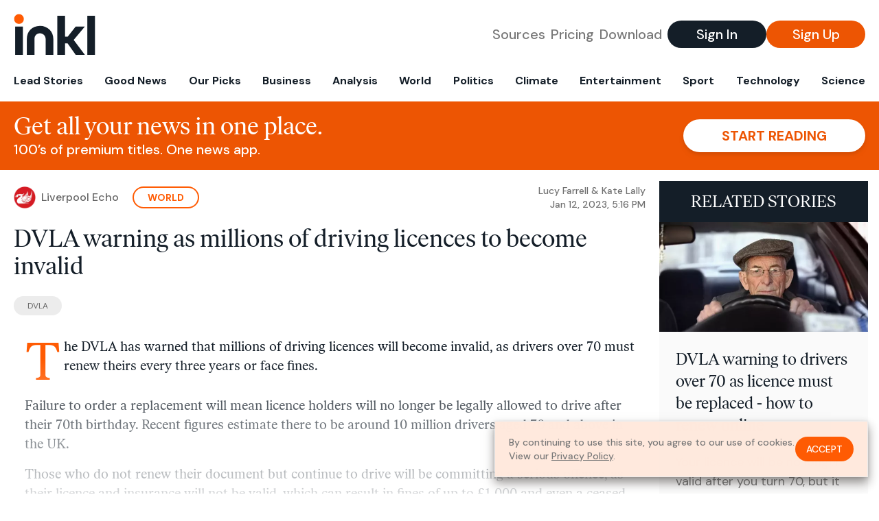

--- FILE ---
content_type: text/html; charset=utf-8
request_url: https://www.inkl.com/news/dvla-warning-as-millions-of-driving-licences-to-become-invalid
body_size: 11427
content:
<!DOCTYPE html>
<html lang="en">
  <head>
    <meta charset="utf-8">
    <meta http-equiv="X-UA-Compatible" content="IE=edge">
    <meta name="viewport" content="width=device-width, initial-scale=1.0, maximum-scale=6.0">
    <meta name="format-detection" content="telephone=no">

    <link rel="preconnect" href="https://d33gy59ovltp76.cloudfront.net" crossorigin>
    <link rel="preconnect" href="https://images.inkl.com" crossorigin>
    <link rel="preconnect" href="https://fonts.googleapis.com">
    <link rel="preconnect" href="https://fonts.gstatic.com" crossorigin>

    <link rel="dns-prefetch" href="https://www.googletagmanager.com/">

    <link rel="preload" href="https://static.inkl.com/fonts2/IvarHeadline-Regular.woff2" as="font" type="font/woff2" crossorigin>

    <link rel="preload" href="https://static.inkl.com/fonts2/IvarText-Regular.woff2" as="font" type="font/woff2" crossorigin>

    <link rel="preload" href="https://fonts.googleapis.com/css2?family=DM+Sans:wght@400;500;700&display=swap" as="style" onload="this.onload=null;this.rel='stylesheet'">
    <noscript>
      <link href="https://fonts.googleapis.com/css2?family=DM+Sans:wght@400;500;700&display=swap" rel="stylesheet" type="text/css">
    </noscript>

    <link href="https://d33gy59ovltp76.cloudfront.net/assets/app-f6287c561729fd5371e6ba0d030e68fb.css?vsn=d" rel="stylesheet">

    <title>DVLA warning as millions of driving licences to become…</title>
    <meta name="description" content="Many people could be hit with a £1,000 fine if they don&#39;t obtain a new licence">
    <meta name="keywords" content="inkl, world news, news, news headlines, daily news, breaking news, news app, news today, today news, news today, global news">

    <link rel="canonical" href="https://www.inkl.com/news/dvla-warning-as-millions-of-driving-licences-to-become-invalid">
    <meta name="robots" content="index, follow, max-image-preview:large, max-snippet:-1, max-video-preview:-1">

    <meta property="fb:app_id" content="365433033624261">
    <meta name="stripe-key" content="pk_live_4MaciIC6UIVKoR3FKLFpEAGp">

      <meta name="apple-itunes-app" content="app-id=993231222,affiliate-data=ct=website-top-banner&pt=117136954">

    <meta property="og:site_name" content="inkl">
<meta property="og:url" content="https://www.inkl.com/news/dvla-warning-as-millions-of-driving-licences-to-become-invalid">
<meta property="og:title" content="DVLA warning as millions of driving licences to become invalid">
<meta property="og:description" content="Many people could be hit with a £1,000 fine if they don&#39;t obtain a new licence">
<meta property="og:image" content="https://images.inkl.com/s3/article/lead_image/17497299/0_JS270111868.jpg">
<meta property="og:type" content="article">
    <meta name="twitter:card" content="summary_large_image">
<meta name="twitter:site" content="@inkl">
<meta name="twitter:title" content="DVLA warning as millions of driving licences to become invalid">
<meta name="twitter:description" content="Many people could be hit with a £1,000 fine if they don&#39;t obtain a new licence">
<meta name="twitter:image" content="https://images.inkl.com/s3/article/lead_image/17497299/0_JS270111868.jpg">

    <link rel="apple-touch-icon" sizes="57x57" href="https://d33gy59ovltp76.cloudfront.net/images/icons/apple-icon-57x57-273487d41793ad42e18896c6892c03ac.png?vsn=d">
<link rel="apple-touch-icon" sizes="60x60" href="https://d33gy59ovltp76.cloudfront.net/images/icons/apple-icon-60x60-026cef62163fcb13a10329d5fd868f05.png?vsn=d">
<link rel="apple-touch-icon" sizes="72x72" href="https://d33gy59ovltp76.cloudfront.net/images/icons/apple-icon-72x72-870540e8737dc51009c67377905040ff.png?vsn=d">
<link rel="apple-touch-icon" sizes="76x76" href="https://d33gy59ovltp76.cloudfront.net/images/icons/apple-icon-76x76-20c7f2bd09af6a202c3888a12d8f6daa.png?vsn=d">
<link rel="apple-touch-icon" sizes="114x114" href="https://d33gy59ovltp76.cloudfront.net/images/icons/apple-icon-114x114-47a69498bf3d1195f494867a527e3be1.png?vsn=d">
<link rel="apple-touch-icon" sizes="120x120" href="https://d33gy59ovltp76.cloudfront.net/images/icons/apple-icon-120x120-f4d9e0a044a59fe65b605c220beaa87a.png?vsn=d">
<link rel="apple-touch-icon" sizes="144x144" href="https://d33gy59ovltp76.cloudfront.net/images/icons/apple-icon-144x144-bf03d0eb69cbd685da8ff304d68249f2.png?vsn=d">
<link rel="apple-touch-icon" sizes="152x152" href="https://d33gy59ovltp76.cloudfront.net/images/icons/apple-icon-152x152-e61a47ee784e3519a3d3a1dd27886a33.png?vsn=d">
<link rel="apple-touch-icon" sizes="180x180" href="https://d33gy59ovltp76.cloudfront.net/images/icons/apple-icon-180x180-fd7b9426499f791e179b83c9615abf71.png?vsn=d">

<link rel="icon" type="image/png" href="https://d33gy59ovltp76.cloudfront.net/images/icons/favicon-192x192-e7d1b5fa77fbacba2867ff948175b38b.png?vsn=d" sizes="192x192">
<link rel="icon" type="image/png" href="https://d33gy59ovltp76.cloudfront.net/images/icons/favicon-128x128-81766d2365575b2466669aa96fdd9659.png?vsn=d" sizes="128x128">
<link rel="icon" type="image/png" href="https://d33gy59ovltp76.cloudfront.net/images/icons/favicon-96x96-0a8fcd6fd4e29d031d64819211f6a1c2.png?vsn=d" sizes="96x96">
<link rel="icon" type="image/png" href="https://d33gy59ovltp76.cloudfront.net/images/icons/favicon-32x32-c3eec105929e24dddbd8c64f89f9bfd3.png?vsn=d" sizes="32x32">
<link rel="icon" type="image/png" href="https://d33gy59ovltp76.cloudfront.net/images/icons/favicon-16x16-6bbbe00d479c8e8e933b6d5dfb4b5a7a.png?vsn=d" sizes="16x16">


      <script>
        window.fbAsyncInit = function() {
          FB.init({
            appId            : '365433033624261',
            autoLogAppEvents : true,
            xfbml            : true,
            version          : 'v15.0'
          });
        };
      </script>
      <script defer crossorigin="anonymous" src="https://connect.facebook.net/en_US/sdk.js">
      </script>

    <script defer type="text/javascript" src="https://d33gy59ovltp76.cloudfront.net/assets/app-4bb34170b393e70645eb5199e6819026.js?vsn=d">
    </script>
    <script defer src="https://kit.fontawesome.com/6e9cffa9a6.js" crossorigin="anonymous">
    </script>




    
  <script type="application/ld+json">
    {"@context":"https://schema.org","@type":"NewsArticle","datePublished":"2023-01-12T17:16:30.000Z","description":"Many people could be hit with a £1,000 fine if they don't obtain a new licence","hasPart":{"@type":"WebPageElement","cssSelector":".paywall","isAccessibleForFree":"False"},"headline":"DVLA warning as millions of driving licences to become invalid","image":["https://images.inkl.com/s3/article/lead_image/17497299/0_JS270111868.jpg"],"isAccessibleForFree":"False","mainEntityOfPage":{"@id":"https://www.inkl.com/news/dvla-warning-as-millions-of-driving-licences-to-become-invalid","@type":"WebPage"}}
  </script>

  </head>

  <body class="flex flex-col min-h-screen">
    <nav id="side-menu" class="bg-white fixed top-0 bottom-0 left-0 z-50 h-100 w-[var(--side-menu-width)] overflow-x-hidden overflow-y-auto hidden select-none">
  <div>
    <a class="flex items-center h-15 mx-5 border-b font-sans font-medium" href="/">
      Home
    </a>
  </div>

  <div>
    <a class="flex items-center h-15 mx-5 border-b font-sans font-medium" href="/glance">
      For You
    </a>
  </div>

  <div>
    <a class="flex items-center h-15 mx-5 border-b font-sans font-medium" href="/newsletters/morning-edition">
      The Morning Edition
    </a>
  </div>

  <div>
    <a class="flex items-center h-15 mx-5 border-b font-sans font-medium" href="/saved">
      Saved Articles
      <span class="inline-block text-orange ml-2">
        0
      </span>
    </a>
  </div>

  <div>
    <a class="flex items-center h-15 mx-5 border-b font-sans font-medium" href="/history">
      Reading History
    </a>
  </div>

  <div>
    <div class="flex items-center justify-between h-15 mx-5 border-b font-sans font-medium cursor-pointer bg-white top-0" data-expand="side-menu-publishers-list">
      Publishers <i class="fa-regular fa-chevron-right text-gray" data-expand-icon></i>
    </div>

    <div id="side-menu-publishers-list" class="hidden overflow-y-hidden">

    </div>
  </div>

  <div>
    <div class="flex items-center justify-between h-15 mx-5 border-b font-sans font-medium cursor-pointer bg-white top-0" data-expand="side-menu-tags-list">
      My Topics <i class="fa-regular fa-chevron-right text-gray" data-expand-icon></i>
    </div>

    <div id="side-menu-tags-list" class="hidden overflow-y-hidden">

    </div>
  </div>

  <div>
    <a class="flex items-center h-15 mx-5 border-b font-sans font-medium" href="/account">
      My Account
    </a>
  </div>

  <div>
    <a class="flex items-center h-15 mx-5 border-b font-sans font-medium" href="/plans">
      My Membership
    </a>
  </div>

  <div>
    <a class="flex items-center h-15 mx-5 border-b font-sans font-medium" href="/invite">
      Recommend inkl
    </a>
  </div>

  <div>
    <a class="flex items-center h-15 mx-5 border-b font-sans font-medium" href="/about">
      About inkl
    </a>
  </div>

  <div>
    <a class="flex items-center h-15 mx-5 border-b font-sans font-medium" href="/faqs">
      FAQs
    </a>
  </div>

  <div>
    <a class="flex items-center h-15 mx-5 border-b font-sans font-medium" href="/logout">
      Logout
    </a>
  </div>
</nav>

<div id="site-overlay" class="fixed top-0 bottom-0 left-0 right-0 z-40 bg-orange-200/[.5]"></div>

      <nav id="navbar-public-content" class="flex justify-between items-center px-4 py-2 border-b max-w-1280 w-full mx-auto md:border-none md:py-5 md:px-5">
  <a href="/" class="block">
    <img src="https://d33gy59ovltp76.cloudfront.net/images/branding/inkl-logo-no-tagline-positive-rgb-65407c529d147f60d429f3be2000a89d.svg?vsn=d" alt="inkl" class="h-8 w-auto md:h-15" width="169" height="85">
  </a>

  <div class="flex items-center gap-2 md:gap-4">
    <a href="/our-content-partners" rel="nofollow" class="hidden font-sans font-medium text-xl text-gray mx-1 lg:block">
      Sources
    </a>

    <a href="/features/#our-plans" rel="nofollow" class="hidden font-sans font-medium text-xl text-gray mx-1 lg:block">
      Pricing
    </a>

    <a href="/features/#download" rel="nofollow" class="hidden font-sans font-medium text-xl text-gray ml-1 mr-2 lg:block">
      Download
    </a>

    <a href="/signin" rel="nofollow" class="flex justify-center items-center font-sans text-xs w-24 h-7 text-white bg-blue-900 rounded-full md:h-10 md:w-36 md:text-xl md:font-medium">
      Sign In
    </a>

    <a href="/signin" rel="nofollow" class="flex justify-center items-center font-sans text-xs w-24 h-7 text-white bg-orange-500 rounded-full md:h-10 md:w-36 md:text-xl md:font-medium">
      Sign Up
    </a>
  </div>
</nav>

  <div id="navbar-public-content-nav-items" itemtype="http://www.schema.org/SiteNavigationElement" itemscope="itemscope" class="flex overflow-x-auto scrollbar-none max-w-1280 w-full mx-auto md:justify-between">

      <a href="/sections/lead-stories" class="flex whitespace-nowrap items-center font-sans font-bold text-xs h-12 hover:text-orange pt-1 border-b-4 border-transparent px-2 first:pl-4 last:pr-4 md:text-base md:pb-4 md:first:pl-5 md:last:pr-5 md:border-b-0">
        <meta content="Lead Stories" itemprop="name" itemprop="url">
        Lead Stories
      </a>

      <a href="/sections/good-news" class="flex whitespace-nowrap items-center font-sans font-bold text-xs h-12 hover:text-orange pt-1 border-b-4 border-transparent px-2 first:pl-4 last:pr-4 md:text-base md:pb-4 md:first:pl-5 md:last:pr-5 md:border-b-0">
        <meta content="Good News" itemprop="name" itemprop="url">
        Good News
      </a>

      <a href="/sections/editors-picks" class="flex whitespace-nowrap items-center font-sans font-bold text-xs h-12 hover:text-orange pt-1 border-b-4 border-transparent px-2 first:pl-4 last:pr-4 md:text-base md:pb-4 md:first:pl-5 md:last:pr-5 md:border-b-0">
        <meta content="Our Picks" itemprop="name" itemprop="url">
        Our Picks
      </a>

      <a href="/sections/business" class="flex whitespace-nowrap items-center font-sans font-bold text-xs h-12 hover:text-orange pt-1 border-b-4 border-transparent px-2 first:pl-4 last:pr-4 md:text-base md:pb-4 md:first:pl-5 md:last:pr-5 md:border-b-0">
        <meta content="Business" itemprop="name" itemprop="url">
        Business
      </a>

      <a href="/sections/analysis" class="flex whitespace-nowrap items-center font-sans font-bold text-xs h-12 hover:text-orange pt-1 border-b-4 border-transparent px-2 first:pl-4 last:pr-4 md:text-base md:pb-4 md:first:pl-5 md:last:pr-5 md:border-b-0">
        <meta content="Analysis" itemprop="name" itemprop="url">
        Analysis
      </a>

      <a href="/sections/world" class="flex whitespace-nowrap items-center font-sans font-bold text-xs h-12 hover:text-orange pt-1 border-b-4 border-transparent px-2 first:pl-4 last:pr-4 md:text-base md:pb-4 md:first:pl-5 md:last:pr-5 md:border-b-0">
        <meta content="World" itemprop="name" itemprop="url">
        World
      </a>

      <a href="/sections/politics" class="flex whitespace-nowrap items-center font-sans font-bold text-xs h-12 hover:text-orange pt-1 border-b-4 border-transparent px-2 first:pl-4 last:pr-4 md:text-base md:pb-4 md:first:pl-5 md:last:pr-5 md:border-b-0">
        <meta content="Politics" itemprop="name" itemprop="url">
        Politics
      </a>

      <a href="/sections/climate" class="flex whitespace-nowrap items-center font-sans font-bold text-xs h-12 hover:text-orange pt-1 border-b-4 border-transparent px-2 first:pl-4 last:pr-4 md:text-base md:pb-4 md:first:pl-5 md:last:pr-5 md:border-b-0">
        <meta content="Climate" itemprop="name" itemprop="url">
        Climate
      </a>

      <a href="/sections/entertainment" class="flex whitespace-nowrap items-center font-sans font-bold text-xs h-12 hover:text-orange pt-1 border-b-4 border-transparent px-2 first:pl-4 last:pr-4 md:text-base md:pb-4 md:first:pl-5 md:last:pr-5 md:border-b-0">
        <meta content="Entertainment" itemprop="name" itemprop="url">
        Entertainment
      </a>

      <a href="/sections/sport" class="flex whitespace-nowrap items-center font-sans font-bold text-xs h-12 hover:text-orange pt-1 border-b-4 border-transparent px-2 first:pl-4 last:pr-4 md:text-base md:pb-4 md:first:pl-5 md:last:pr-5 md:border-b-0">
        <meta content="Sport" itemprop="name" itemprop="url">
        Sport
      </a>

      <a href="/sections/technology" class="flex whitespace-nowrap items-center font-sans font-bold text-xs h-12 hover:text-orange pt-1 border-b-4 border-transparent px-2 first:pl-4 last:pr-4 md:text-base md:pb-4 md:first:pl-5 md:last:pr-5 md:border-b-0">
        <meta content="Technology" itemprop="name" itemprop="url">
        Technology
      </a>

      <a href="/sections/science" class="flex whitespace-nowrap items-center font-sans font-bold text-xs h-12 hover:text-orange pt-1 border-b-4 border-transparent px-2 first:pl-4 last:pr-4 md:text-base md:pb-4 md:first:pl-5 md:last:pr-5 md:border-b-0">
        <meta content="Science" itemprop="name" itemprop="url">
        Science
      </a>

  </div>


    <main role="main" class="grow flex flex-col" side-menu-pushable>
      <div class="bg-orange-500 text-white sticky top-0 z-10">
  <div class="px-3 pt-4 pb-5 md:hidden">
    <div class="font-headline text-[26px] text-center">Get all your news in one place.</div>

    <div class="flex gap-3 justify-center items-center mt-2">
      <div class="font-sans text-xs leading-tight text-right">
        100’s of premium titles. <br> One app.
      </div>

      <a href="/signin" rel="nofollow" class="flex justify-center items-center font-sans font-bold text-xs h-7 px-5 text-orange-500 bg-white rounded-full uppercase whitespace-nowrap drop-shadow-md">
        Start reading
      </a>
    </div>
  </div>

  <div class="hidden justify-between items-center px-5 py-4 max-w-1280 w-full mx-auto md:flex">
    <div>
      <div class="font-headline text-4xl">Get all your news in one place.</div>
      <div class="font-sans font-medium text-xl">
        100’s of premium titles. One news app.
      </div>
    </div>

    <a href="/signin" rel="nofollow" class="flex justify-center items-center font-sans font-bold text-xl h-12 px-14 text-orange-500 bg-white rounded-full uppercase whitespace-nowrap drop-shadow-md">
      Start reading
    </a>
  </div>
</div>

<div class="flex flex-col pb-5 overflow-x-hidden max-w-1280 w-full mx-auto md:flex-row">
  <div>
    <div class="p-4 md:p-5">
      <div class="flex items-center">
        <img src="https://images.inkl.com/s3/publisher/icon_rounded/143/liverpool-echo-icon-rounded-2.png" alt="Liverpool Echo" class="w-6 h-6 md:w-8 md:h-8" width="50" height="50">

        <div class="font-sans font-medium text-xs text-gray-600 ml-2 md:text-base">
          Liverpool Echo
        </div>

          <a href="/sections/world" class="font-sans font-bold text-3xs text-orange uppercase px-4 py-1 border-2 border-orange rounded-full ml-5 md:text-xs md:px-5">
            World
          </a>

        <div class="font-sans font-medium text-2xs text-gray-500 text-right ml-auto md:text-xs">

            <div>Lucy Farrell &amp; Kate Lally</div>


            <time local-datetime local-datetime-format="short-datetime" datetime="2023-01-12T17:16:30.000Z">
            </time>

        </div>
      </div>

      <h1 class="font-headline text-4xl mt-5">DVLA warning as millions of driving licences to become invalid</h1>

        <div class="flex flex-wrap gap-x-4 gap-y-3 mt-6">

            <a href="/topics/dvla" class="font-sans grow text-center text-2xs uppercase leading-none text-gray-600 bg-gray-200 whitespace-nowrap rounded-full px-5 py-2 md:grow-0">
              DVLA
            </a>

        </div>

      <div class="article-content relative mt-8" locked data-article-id="dvla-warning-as-millions-of-driving-licences-to-become-invalid">
        <p>The DVLA has warned that millions of driving licences will become invalid, as drivers over 70 must renew theirs every three years or face fines.</p> 
<p>Failure to order a replacement will mean licence holders will no longer be legally allowed to drive after their 70th birthday. Recent figures estimate there to be around 10 million drivers aged 70 and above in the UK. </p> 
<p>Those who do not renew their document but continue to drive will be committing a serious offence, as their licence and insurance will not be valid, which can result in fines of up to £1,000 and even a ceased vehicle, the <a data-link-tracking="InArticle|Link" href="https://www.dailyrecord.co.uk/lifestyle/dvla-warning-drivers-over-70-28936672" rel="noopener" target="_blank">Daily Record</a> reports.</p><div class="paywall">
<p><b>READ MORE: </b><b id="docs-internal-guid-8e68abd6-7fff-200d-365d-3b1ca75e6ee1"><a data-content-type="news" data-link-tracking="InArticle|Link" href="https://www.liverpoolecho.co.uk/news/uk-world-news/warning-drivers-wing-mirror-mistake-25953854" target="_blank" rel="noopener"><u>Warning to drivers as wing mirror mistake could be a signal to thieves</u></a></b></p>
<p>However, this does not mean you have to stop driving - all you have to do is to renew it. To do this, you can complete a D46P application form, which the DVLA will send to you 90 days before your 70th birthday, or you can pick one up at your local post office.</p>
<p>The DVLA reminded drivers about the rule on Twitter and wrote: "After you turn 70, you need to renew your licence every three years. It’s easy, quick and secure to do it online." The <a data-link-tracking="InArticle|Link" href="https://www.dailyrecord.co.uk/all-about/internet" rel="noopener" target="_blank">online</a> process is straight forward and the replacement should arrive in one week. </p>
<p>You can apply to renew your licence online by logging onto the <a href="https://www.gov.uk/renew-driving-licence-at-70#more-information" rel="noopener" target="_blank">DVLA website here.</a></p>
<p>First time users will need to register and should have the following:</p>
<ul> 
 <li>an email address</li> 
 <li>addresses of where you’ve lived for the last 3 years</li> 
 <li>your National Insurance number (if you know it)</li> 
 <li>a valid UK passport number (if you want to change the licence photo)</li> 
</ul>
<p>You can still drive while your licence is being renewed as long as:</p>
<ul> 
 <li>you have the support of your doctor to continue driving</li> 
 <li>you had a valid licence</li> 
 <li>you only drive under the conditions of the previous licence</li> 
 <li>your application is less than a year old</li> 
 <li>your last licence wasn’t revoked or refused for medical reasons</li> 
 <li>you’re not currently disqualified</li> 
 <li>you weren’t disqualified as a high risk offender on or after June 1, 2013</li> 
</ul>
<p><b>Receive newsletters with the latest news, sport and what's on updates from the <a href="https://data.reachplc.com/212764146160855" rel="noopener" target="_blank">Liverpool ECHO by signing up here</a></b></p>
<p><b>READ NEXT:</b></p>
<p><a data-content-type="news" data-link-tracking="InArticle|Link" href="https://www.liverpoolecho.co.uk/news/uk-world-news/uk-travellers-pay-enter-europe-25947282" target="_blank" rel="noopener"><u>UK travellers will have to pay to enter Europe from end of 2023</u></a></p>
<p><a data-content-type="news" data-link-tracking="InArticle|Link" href="https://www.liverpoolecho.co.uk/news/uk-world-news/martin-lewis-shares-weight-loss-25941571" target="_blank" rel="noopener"><u>Martin Lewis shares weight loss hack and fan drops two stone</u></a></p>
<p><a data-content-type="news" data-link-tracking="InArticle|Link" href="https://www.liverpoolecho.co.uk/news/health/meningitis-signs-symptoms-jeff-beck-25956071" target="_blank" rel="noopener"><u>Meningitis signs and symptoms as Jeff Beck dies suddenly due to illness</u></a></p>
<p><a data-content-type="news" data-link-tracking="InArticle|Link" href="https://www.liverpoolecho.co.uk/news/showbiz-news/carol-vorderman-says-currently-dating-25950179" target="_blank" rel="noopener"><u>Carol Vorderman says she is currently dating five 'special friends'</u></a></p>
<p><a data-content-type="news" data-link-tracking="InArticle|Link" href="https://www.liverpoolecho.co.uk/news/cost-of-living/full-list-eligible-dwp-benefits-25955949" target="_blank" rel="noopener"><u>Full list of eligible DWP benefits as dates for £900 cost of living payment confirmed</u></a></p>
</div>

          <div class="gradient-container"></div>

      </div>

      <div>
        <div class="bg-orange p-6 bg-[url('/images/branding/inkl-watermark.svg')] bg-no-repeat bg-left-bottom bg-[length:200px_100px] md:bg-contain">
  <div class="font-serif text-4.5xl text-white text-center leading-tight">
    Sign up to read this article
  </div>

  <div class="font-sans font-medium text-lg text-white text-center leading-6 mt-4 mb-8">
    Read news from 100’s of titles, curated specifically for you.
  </div>

  <form join-form-v2 additional-join-params="{&quot;locked&quot;:true,&quot;article&quot;:&quot;dvla-warning-as-millions-of-driving-licences-to-become-invalid&quot;,&quot;through&quot;:&quot;public_article&quot;}" class="max-w-xs mx-auto mt-6" onsubmit="return false;" novalidate>
  <input name="email" type="email" placeholder="Your email address" class="flex items-center justify-center w-full h-11 font-sans font-medium text-md placeholder:font-normal placeholder:text-base text-center rounded-full outline-none">

  <div email-required-error class="font-sans font-medium text-center py-1 text-red-900 hidden">
    Email is required
  </div>

  <div email-invalid-error class="font-sans font-medium text-center py-1 text-red-900 hidden">
    Email is invalid
  </div>

  <div email-registered-error class="font-sans font-medium text-center py-1 text-white hidden">
    Email is already registered. <br> Please
    <a href="/signin" class="text-red-900 underline underline-offset-2">sign in</a>
    instead.
  </div>

  <button type="submit" class="block w-full mt-3 h-12 font-sans font-medium text-lg tracking-wider uppercase bg-blue-900 text-white rounded-full drop-shadow-md z-0">
    <i class="fa-solid fa-spinner fa-spin hidden" processing-icon></i>
    <span>Start reading</span>
  </button>
</form>

  <div>
    <div class="font-sans font-medium text-center mt-6">
      Already a member?
      <a href="/signin?article=dvla-warning-as-millions-of-driving-licences-to-become-invalid" class="underline underline-offset-2">
        Sign in here
      </a>
    </div>
  </div>
</div>
      </div>

      <div class="hidden md:block">
        <div class="font-headline text-4xl my-8">Top stories on inkl right now</div>

<div class="flex flex-col gap-6">

    <div>
  <a href="/news/ukraine-war-briefing-us-security-agreement-100-ready-to-be-signed-zelenskyy-says" itemprop="url" class="block bg-gray-100">
    <meta itemprop="name" content="Ukraine war briefing: US security agreement ‘100% ready’ to be signed, Zelenskyy says">

    <div class="px-3 py-3 md:px-6 md:py-6 overflow-auto">

        <img src="https://images.inkl.com/s3/article/lead_image/22943000/1000.jpg?w=600" alt="Ukraine war briefing: US security agreement ‘100% ready’ to be signed, Zelenskyy says" class="w-44 h-44 object-cover ml-3 mb-1 rounded float-right lg:w-80 lg:h-52 lg:ml-6 lg:mb-0" width="120" height="120" loading="lazy">

      <div class="font-headline text-2xl leading-7 pt-1 md:leading-8">
        Ukraine war briefing: US security agreement ‘100% ready’ to be signed, Zelenskyy says
      </div>

      <div class="font-sans text-gray-500 pt-4">
        Ukraine president indicates progress after talks with Russia in Abu Dhabi, ahead of further discussions this weekend. What we know on day 1,433
      </div>

      <div class="flex items-center pt-7">
        <img src="https://images.inkl.com/s3/publisher/icon_rounded/9/the-guardian-icon-rounded-5.png?w=50" alt="The Guardian - AU" class="w-6 h-6 md:w-8 md:h-8" width="50" height="50" loading="lazy">

        <div class="font-sans font-medium text-2xs text-gray-600 ml-2 md:text-base">
          The Guardian - AU
        </div>
      </div>
    </div>
  </a>
</div>


    <div>
  <a href="/news/tim-walz-urges-trump-to-remove-agents-from-minnesota-you-can-end-this" itemprop="url" class="block bg-gray-100">
    <meta itemprop="name" content="Tim Walz urges Trump to remove agents from Minnesota: ‘You can end this’">

    <div class="px-3 py-3 md:px-6 md:py-6 overflow-auto">

        <img src="https://images.inkl.com/s3/article/lead_image/22942916/1000.jpg?w=600" alt="Tim Walz urges Trump to remove agents from Minnesota: ‘You can end this’" class="w-44 h-44 object-cover ml-3 mb-1 rounded float-right lg:w-80 lg:h-52 lg:ml-6 lg:mb-0" width="120" height="120" loading="lazy">

      <div class="font-headline text-2xl leading-7 pt-1 md:leading-8">
        Tim Walz urges Trump to remove agents from Minnesota: ‘You can end this’
      </div>

      <div class="font-sans text-gray-500 pt-4">
        Minnesota governor pressures president to end surge of immigration officers in his state before it costs another life
      </div>

      <div class="flex items-center pt-7">
        <img src="https://images.inkl.com/s3/publisher/icon_rounded/13/the-guardian-icon-rounded-5.png?w=50" alt="The Guardian - US" class="w-6 h-6 md:w-8 md:h-8" width="50" height="50" loading="lazy">

        <div class="font-sans font-medium text-2xs text-gray-600 ml-2 md:text-base">
          The Guardian - US
        </div>
      </div>
    </div>
  </a>
</div>


    <div>
  <a href="/news/border-patrol-chief-blames-democrats-and-journalists-for-minneapolis-chaos-but-dodges-questions-on-fatal-shooting" itemprop="url" class="block bg-gray-100">
    <meta itemprop="name" content="Border Patrol chief blames Democrats and journalists for Minneapolis chaos – but dodges questions on fatal shooting">

    <div class="px-3 py-3 md:px-6 md:py-6 overflow-auto">

        <img src="https://images.inkl.com/s3/article/lead_image/22942892/-BESTPIX-Federal-Agents-Descend-On-Minneapolis-For-Immigration-Enforcement-Operations-5i3vk02s.jpeg?w=600" alt="Border Patrol chief blames Democrats and journalists for Minneapolis chaos – but dodges questions on fatal shooting" class="w-44 h-44 object-cover ml-3 mb-1 rounded float-right lg:w-80 lg:h-52 lg:ml-6 lg:mb-0" width="120" height="120" loading="lazy">

      <div class="font-headline text-2xl leading-7 pt-1 md:leading-8">
        Border Patrol chief blames Democrats and journalists for Minneapolis chaos – but dodges questions on fatal shooting
      </div>

      <div class="font-sans text-gray-500 pt-4">
        ‘When someone chooses to listen to a politician, a so-called journalist... that spouts that type of vilification towards law enforcement or anything else… there are consequences,’ Greg Bovino says
      </div>

      <div class="flex items-center pt-7">
        <img src="https://images.inkl.com/s3/publisher/icon_rounded/30/the-independent-uk.png?w=50" alt="The Independent UK" class="w-6 h-6 md:w-8 md:h-8" width="50" height="50" loading="lazy">

        <div class="font-sans font-medium text-2xs text-gray-600 ml-2 md:text-base">
          The Independent UK
        </div>
      </div>
    </div>
  </a>
</div>


    <div>
  <a href="/news/nba-players-association-releases-statement-after-fatal-shootings-in-minneapolis" itemprop="url" class="block bg-gray-100">
    <meta itemprop="name" content="NBA Players Association Releases Statement After Fatal Shootings in Minneapolis">

    <div class="px-3 py-3 md:px-6 md:py-6 overflow-auto">

        <img src="https://images.inkl.com/s3/article/lead_image/22942626/01kfvjcj88p6my9w7485.jpg?w=600" alt="NBA Players Association Releases Statement After Fatal Shootings in Minneapolis" class="w-44 h-44 object-cover ml-3 mb-1 rounded float-right lg:w-80 lg:h-52 lg:ml-6 lg:mb-0" width="120" height="120" loading="lazy">

      <div class="font-headline text-2xl leading-7 pt-1 md:leading-8">
        NBA Players Association Releases Statement After Fatal Shootings in Minneapolis
      </div>

      <div class="font-sans text-gray-500 pt-4">
        The NBA Players Association has issued a statement addressing the shooting deaths of Alex Pretti and Renee Good in Minneapolis.
      </div>

      <div class="flex items-center pt-7">
        <img src="https://images.inkl.com/s3/publisher/icon_rounded/208/sports-illustrated-icon-rounded.png?w=50" alt="Sports Illustrated" class="w-6 h-6 md:w-8 md:h-8" width="50" height="50" loading="lazy">

        <div class="font-sans font-medium text-2xs text-gray-600 ml-2 md:text-base">
          Sports Illustrated
        </div>
      </div>
    </div>
  </a>
</div>

      <div class="bg-orange p-6 bg-[url('/images/branding/inkl-watermark.svg')] bg-no-repeat bg-left-bottom bg-[length:200px_100px] md:bg-contain">
  <div class="font-serif text-3xl text-white text-center leading-tight max-w-xl mx-auto md:text-3xl">
    One subscription that gives you access to news from hundreds of sites
  </div>

  <form join-form-v2 additional-join-params="{&quot;locked&quot;:true,&quot;article&quot;:&quot;dvla-warning-as-millions-of-driving-licences-to-become-invalid&quot;,&quot;through&quot;:&quot;public_article&quot;}" class="max-w-xs mx-auto mt-6" onsubmit="return false;" novalidate>
  <input name="email" type="email" placeholder="Your email address" class="flex items-center justify-center w-full h-11 font-sans font-medium text-md placeholder:font-normal placeholder:text-base text-center rounded-full outline-none">

  <div email-required-error class="font-sans font-medium text-center py-1 text-red-900 hidden">
    Email is required
  </div>

  <div email-invalid-error class="font-sans font-medium text-center py-1 text-red-900 hidden">
    Email is invalid
  </div>

  <div email-registered-error class="font-sans font-medium text-center py-1 text-white hidden">
    Email is already registered. <br> Please
    <a href="/signin" class="text-red-900 underline underline-offset-2">sign in</a>
    instead.
  </div>

  <button type="submit" class="block w-full mt-3 h-12 font-sans font-medium text-lg tracking-wider uppercase bg-blue-900 text-white rounded-full drop-shadow-md z-0">
    <i class="fa-solid fa-spinner fa-spin hidden" processing-icon></i>
    <span>Start reading</span>
  </button>
</form>

  <div>
    <div class="font-sans font-medium text-center mt-6">
      Already a member?
      <a href="/signin?article=dvla-warning-as-millions-of-driving-licences-to-become-invalid" class="underline underline-offset-2">
        Sign in here
      </a>
    </div>
  </div>
</div>


    <div>
  <a href="/news/senator-markwayne-mullin-leads-maga-gaslighting-after-feds-shoot-dead-another-us-citizen-in-minneapolis" itemprop="url" class="block bg-gray-100">
    <meta itemprop="name" content="Senator Markwayne Mullin leads MAGA gaslighting after feds shoot dead another US citizen in Minneapolis">

    <div class="px-3 py-3 md:px-6 md:py-6 overflow-auto">

        <img src="https://images.inkl.com/s3/article/lead_image/22942538/GettyImages-2193336546.jpeg?w=600" alt="Senator Markwayne Mullin leads MAGA gaslighting after feds shoot dead another US citizen in Minneapolis" class="w-44 h-44 object-cover ml-3 mb-1 rounded float-right lg:w-80 lg:h-52 lg:ml-6 lg:mb-0" width="120" height="120" loading="lazy">

      <div class="font-headline text-2xl leading-7 pt-1 md:leading-8">
        Senator Markwayne Mullin leads MAGA gaslighting after feds shoot dead another US citizen in Minneapolis
      </div>

      <div class="font-sans text-gray-500 pt-4">
        Senator Markwayne Mullin called Alex Pretti ‘deranged’
      </div>

      <div class="flex items-center pt-7">
        <img src="https://images.inkl.com/s3/publisher/icon_rounded/30/the-independent-uk.png?w=50" alt="The Independent UK" class="w-6 h-6 md:w-8 md:h-8" width="50" height="50" loading="lazy">

        <div class="font-sans font-medium text-2xs text-gray-600 ml-2 md:text-base">
          The Independent UK
        </div>
      </div>
    </div>
  </a>
</div>


    <div>
  <a href="/news/doctor-who-attended-to-shot-protester-says-agents-were-counting-bullet-holes-rather-than-administering-cpr" itemprop="url" class="block bg-gray-100">
    <meta itemprop="name" content="Doctor who attended to shot protester says agents were counting bullet holes rather than administering CPR">

    <div class="px-3 py-3 md:px-6 md:py-6 overflow-auto">

        <img src="https://images.inkl.com/s3/article/lead_image/22942415/Federal-Agents-Descend-On-Minneapolis-For-Immigration-Enforcement-Operations-7k32by6s.jpeg?w=600" alt="Doctor who attended to shot protester says agents were counting bullet holes rather than administering CPR" class="w-44 h-44 object-cover ml-3 mb-1 rounded float-right lg:w-80 lg:h-52 lg:ml-6 lg:mb-0" width="120" height="120" loading="lazy">

      <div class="font-headline text-2xl leading-7 pt-1 md:leading-8">
        Doctor who attended to shot protester says agents were counting bullet holes rather than administering CPR
      </div>

      <div class="font-sans text-gray-500 pt-4">
        ‘I asked the ICE agents if the victim had a pulse, and they said they did not know,’ the doctor wrote in a sworn declaration
      </div>

      <div class="flex items-center pt-7">
        <img src="https://images.inkl.com/s3/publisher/icon_rounded/30/the-independent-uk.png?w=50" alt="The Independent UK" class="w-6 h-6 md:w-8 md:h-8" width="50" height="50" loading="lazy">

        <div class="font-sans font-medium text-2xs text-gray-600 ml-2 md:text-base">
          The Independent UK
        </div>
      </div>
    </div>
  </a>
</div>


</div>
      </div>
    </div>
  </div>

  <div class="grow shrink-0 px-4 md:w-80 md:pt-4 md:pl-0">
    <div class="flex justify-center items-center font-headline text-2xl uppercase text-white bg-blue-900 h-15">
      Related Stories
    </div>

    <div class="flex flex-col gap-5" public-article-related-stories="dvla-warning-as-millions-of-driving-licences-to-become-invalid">
      <div class="flex justify-center items-center bg-gray-100 h-96">
        <div class="fa-3x text-gray-200">
          <i class="fas fa-circle-notch fa-spin"></i>
        </div>
      </div>
    </div>
  </div>
</div>

<div class="px-4 md:hidden">
  <div class="font-headline text-4xl my-8">Top stories on inkl right now</div>

<div class="flex flex-col gap-6">

    <div>
  <a href="/news/ukraine-war-briefing-us-security-agreement-100-ready-to-be-signed-zelenskyy-says" itemprop="url" class="block bg-gray-100">
    <meta itemprop="name" content="Ukraine war briefing: US security agreement ‘100% ready’ to be signed, Zelenskyy says">

    <div class="px-3 py-3 md:px-6 md:py-6 overflow-auto">

        <img src="https://images.inkl.com/s3/article/lead_image/22943000/1000.jpg?w=600" alt="Ukraine war briefing: US security agreement ‘100% ready’ to be signed, Zelenskyy says" class="w-44 h-44 object-cover ml-3 mb-1 rounded float-right lg:w-80 lg:h-52 lg:ml-6 lg:mb-0" width="120" height="120" loading="lazy">

      <div class="font-headline text-2xl leading-7 pt-1 md:leading-8">
        Ukraine war briefing: US security agreement ‘100% ready’ to be signed, Zelenskyy says
      </div>

      <div class="font-sans text-gray-500 pt-4">
        Ukraine president indicates progress after talks with Russia in Abu Dhabi, ahead of further discussions this weekend. What we know on day 1,433
      </div>

      <div class="flex items-center pt-7">
        <img src="https://images.inkl.com/s3/publisher/icon_rounded/9/the-guardian-icon-rounded-5.png?w=50" alt="The Guardian - AU" class="w-6 h-6 md:w-8 md:h-8" width="50" height="50" loading="lazy">

        <div class="font-sans font-medium text-2xs text-gray-600 ml-2 md:text-base">
          The Guardian - AU
        </div>
      </div>
    </div>
  </a>
</div>


    <div>
  <a href="/news/tim-walz-urges-trump-to-remove-agents-from-minnesota-you-can-end-this" itemprop="url" class="block bg-gray-100">
    <meta itemprop="name" content="Tim Walz urges Trump to remove agents from Minnesota: ‘You can end this’">

    <div class="px-3 py-3 md:px-6 md:py-6 overflow-auto">

        <img src="https://images.inkl.com/s3/article/lead_image/22942916/1000.jpg?w=600" alt="Tim Walz urges Trump to remove agents from Minnesota: ‘You can end this’" class="w-44 h-44 object-cover ml-3 mb-1 rounded float-right lg:w-80 lg:h-52 lg:ml-6 lg:mb-0" width="120" height="120" loading="lazy">

      <div class="font-headline text-2xl leading-7 pt-1 md:leading-8">
        Tim Walz urges Trump to remove agents from Minnesota: ‘You can end this’
      </div>

      <div class="font-sans text-gray-500 pt-4">
        Minnesota governor pressures president to end surge of immigration officers in his state before it costs another life
      </div>

      <div class="flex items-center pt-7">
        <img src="https://images.inkl.com/s3/publisher/icon_rounded/13/the-guardian-icon-rounded-5.png?w=50" alt="The Guardian - US" class="w-6 h-6 md:w-8 md:h-8" width="50" height="50" loading="lazy">

        <div class="font-sans font-medium text-2xs text-gray-600 ml-2 md:text-base">
          The Guardian - US
        </div>
      </div>
    </div>
  </a>
</div>


    <div>
  <a href="/news/border-patrol-chief-blames-democrats-and-journalists-for-minneapolis-chaos-but-dodges-questions-on-fatal-shooting" itemprop="url" class="block bg-gray-100">
    <meta itemprop="name" content="Border Patrol chief blames Democrats and journalists for Minneapolis chaos – but dodges questions on fatal shooting">

    <div class="px-3 py-3 md:px-6 md:py-6 overflow-auto">

        <img src="https://images.inkl.com/s3/article/lead_image/22942892/-BESTPIX-Federal-Agents-Descend-On-Minneapolis-For-Immigration-Enforcement-Operations-5i3vk02s.jpeg?w=600" alt="Border Patrol chief blames Democrats and journalists for Minneapolis chaos – but dodges questions on fatal shooting" class="w-44 h-44 object-cover ml-3 mb-1 rounded float-right lg:w-80 lg:h-52 lg:ml-6 lg:mb-0" width="120" height="120" loading="lazy">

      <div class="font-headline text-2xl leading-7 pt-1 md:leading-8">
        Border Patrol chief blames Democrats and journalists for Minneapolis chaos – but dodges questions on fatal shooting
      </div>

      <div class="font-sans text-gray-500 pt-4">
        ‘When someone chooses to listen to a politician, a so-called journalist... that spouts that type of vilification towards law enforcement or anything else… there are consequences,’ Greg Bovino says
      </div>

      <div class="flex items-center pt-7">
        <img src="https://images.inkl.com/s3/publisher/icon_rounded/30/the-independent-uk.png?w=50" alt="The Independent UK" class="w-6 h-6 md:w-8 md:h-8" width="50" height="50" loading="lazy">

        <div class="font-sans font-medium text-2xs text-gray-600 ml-2 md:text-base">
          The Independent UK
        </div>
      </div>
    </div>
  </a>
</div>


    <div>
  <a href="/news/nba-players-association-releases-statement-after-fatal-shootings-in-minneapolis" itemprop="url" class="block bg-gray-100">
    <meta itemprop="name" content="NBA Players Association Releases Statement After Fatal Shootings in Minneapolis">

    <div class="px-3 py-3 md:px-6 md:py-6 overflow-auto">

        <img src="https://images.inkl.com/s3/article/lead_image/22942626/01kfvjcj88p6my9w7485.jpg?w=600" alt="NBA Players Association Releases Statement After Fatal Shootings in Minneapolis" class="w-44 h-44 object-cover ml-3 mb-1 rounded float-right lg:w-80 lg:h-52 lg:ml-6 lg:mb-0" width="120" height="120" loading="lazy">

      <div class="font-headline text-2xl leading-7 pt-1 md:leading-8">
        NBA Players Association Releases Statement After Fatal Shootings in Minneapolis
      </div>

      <div class="font-sans text-gray-500 pt-4">
        The NBA Players Association has issued a statement addressing the shooting deaths of Alex Pretti and Renee Good in Minneapolis.
      </div>

      <div class="flex items-center pt-7">
        <img src="https://images.inkl.com/s3/publisher/icon_rounded/208/sports-illustrated-icon-rounded.png?w=50" alt="Sports Illustrated" class="w-6 h-6 md:w-8 md:h-8" width="50" height="50" loading="lazy">

        <div class="font-sans font-medium text-2xs text-gray-600 ml-2 md:text-base">
          Sports Illustrated
        </div>
      </div>
    </div>
  </a>
</div>

      <div class="bg-orange p-6 bg-[url('/images/branding/inkl-watermark.svg')] bg-no-repeat bg-left-bottom bg-[length:200px_100px] md:bg-contain">
  <div class="font-serif text-3xl text-white text-center leading-tight max-w-xl mx-auto md:text-3xl">
    One subscription that gives you access to news from hundreds of sites
  </div>

  <form join-form-v2 additional-join-params="{&quot;locked&quot;:true,&quot;article&quot;:&quot;dvla-warning-as-millions-of-driving-licences-to-become-invalid&quot;,&quot;through&quot;:&quot;public_article&quot;}" class="max-w-xs mx-auto mt-6" onsubmit="return false;" novalidate>
  <input name="email" type="email" placeholder="Your email address" class="flex items-center justify-center w-full h-11 font-sans font-medium text-md placeholder:font-normal placeholder:text-base text-center rounded-full outline-none">

  <div email-required-error class="font-sans font-medium text-center py-1 text-red-900 hidden">
    Email is required
  </div>

  <div email-invalid-error class="font-sans font-medium text-center py-1 text-red-900 hidden">
    Email is invalid
  </div>

  <div email-registered-error class="font-sans font-medium text-center py-1 text-white hidden">
    Email is already registered. <br> Please
    <a href="/signin" class="text-red-900 underline underline-offset-2">sign in</a>
    instead.
  </div>

  <button type="submit" class="block w-full mt-3 h-12 font-sans font-medium text-lg tracking-wider uppercase bg-blue-900 text-white rounded-full drop-shadow-md z-0">
    <i class="fa-solid fa-spinner fa-spin hidden" processing-icon></i>
    <span>Start reading</span>
  </button>
</form>

  <div>
    <div class="font-sans font-medium text-center mt-6">
      Already a member?
      <a href="/signin?article=dvla-warning-as-millions-of-driving-licences-to-become-invalid" class="underline underline-offset-2">
        Sign in here
      </a>
    </div>
  </div>
</div>


    <div>
  <a href="/news/senator-markwayne-mullin-leads-maga-gaslighting-after-feds-shoot-dead-another-us-citizen-in-minneapolis" itemprop="url" class="block bg-gray-100">
    <meta itemprop="name" content="Senator Markwayne Mullin leads MAGA gaslighting after feds shoot dead another US citizen in Minneapolis">

    <div class="px-3 py-3 md:px-6 md:py-6 overflow-auto">

        <img src="https://images.inkl.com/s3/article/lead_image/22942538/GettyImages-2193336546.jpeg?w=600" alt="Senator Markwayne Mullin leads MAGA gaslighting after feds shoot dead another US citizen in Minneapolis" class="w-44 h-44 object-cover ml-3 mb-1 rounded float-right lg:w-80 lg:h-52 lg:ml-6 lg:mb-0" width="120" height="120" loading="lazy">

      <div class="font-headline text-2xl leading-7 pt-1 md:leading-8">
        Senator Markwayne Mullin leads MAGA gaslighting after feds shoot dead another US citizen in Minneapolis
      </div>

      <div class="font-sans text-gray-500 pt-4">
        Senator Markwayne Mullin called Alex Pretti ‘deranged’
      </div>

      <div class="flex items-center pt-7">
        <img src="https://images.inkl.com/s3/publisher/icon_rounded/30/the-independent-uk.png?w=50" alt="The Independent UK" class="w-6 h-6 md:w-8 md:h-8" width="50" height="50" loading="lazy">

        <div class="font-sans font-medium text-2xs text-gray-600 ml-2 md:text-base">
          The Independent UK
        </div>
      </div>
    </div>
  </a>
</div>


    <div>
  <a href="/news/doctor-who-attended-to-shot-protester-says-agents-were-counting-bullet-holes-rather-than-administering-cpr" itemprop="url" class="block bg-gray-100">
    <meta itemprop="name" content="Doctor who attended to shot protester says agents were counting bullet holes rather than administering CPR">

    <div class="px-3 py-3 md:px-6 md:py-6 overflow-auto">

        <img src="https://images.inkl.com/s3/article/lead_image/22942415/Federal-Agents-Descend-On-Minneapolis-For-Immigration-Enforcement-Operations-7k32by6s.jpeg?w=600" alt="Doctor who attended to shot protester says agents were counting bullet holes rather than administering CPR" class="w-44 h-44 object-cover ml-3 mb-1 rounded float-right lg:w-80 lg:h-52 lg:ml-6 lg:mb-0" width="120" height="120" loading="lazy">

      <div class="font-headline text-2xl leading-7 pt-1 md:leading-8">
        Doctor who attended to shot protester says agents were counting bullet holes rather than administering CPR
      </div>

      <div class="font-sans text-gray-500 pt-4">
        ‘I asked the ICE agents if the victim had a pulse, and they said they did not know,’ the doctor wrote in a sworn declaration
      </div>

      <div class="flex items-center pt-7">
        <img src="https://images.inkl.com/s3/publisher/icon_rounded/30/the-independent-uk.png?w=50" alt="The Independent UK" class="w-6 h-6 md:w-8 md:h-8" width="50" height="50" loading="lazy">

        <div class="font-sans font-medium text-2xs text-gray-600 ml-2 md:text-base">
          The Independent UK
        </div>
      </div>
    </div>
  </a>
</div>


</div>
</div>

<div class="overflow-x-hidden max-w-1280 w-full mx-auto p-4">
  <div class="font-headline text-4xl mb-8">Our Picks</div>

  <div class="flex flex-col gap-6 md:flex-row md:flex-wrap">

      <div class="flex grow basis-0">
  <a href="/news/mizkif-alleges-bizarre-incident-involving-tectone-and-emiru-during-ongoing-feud" class="flex flex-col grow bg-gray-100">

      <div class="flex flex-col justify-end aspect-4/3 w-full max-h-[400px] bg-cover bg-center" lazy-bg-src="https://images.inkl.com/s3/article/lead_image/22942514/127502257.jpg?w=600">
        <div class="p-3 mb-4 mt-10 font-headline font-normal text-2xl text-white bg-gradient-to-r from-blue-900 via-blue-900 to-[#62686F64] md:text-3xl md:p-5 md:leading-10">
          Mizkif alleges bizarre incident involving Tectone and Emiru during ongoing feud
        </div>
      </div>


    <div class="font-sans text-gray-500 px-3 pt-5 md:text-lg md:px-6 md:pt-6">
      Twitch streamer Mizkif has shared an unverified, year-old allegation about Tectone visiting Emiru's parents and claiming he'd be a good boyfriend, leading to parental confusion. This bizarre story, revealed after Mizkif's breakup with Emiru, adds fuel to ongoing drama between Mizkif and Tectone, sparking fan debate and skepticism due to…
    </div>

    <div class="flex items-center px-3 py-7 md:px-6 md:py-8 mt-auto">
      <img src="https://images.inkl.com/s3/publisher/icon_rounded/17/the-times-of-india.png?w=50" alt="The Times of India" class="w-6 h-6 md:w-8 md:h-8" width="50" height="50" loading="lazy">

      <div class="font-sans font-medium text-2xs text-gray-600 ml-2 md:text-base">
        The Times of India
      </div>
    </div>
  </a>
</div>


      <div class="flex grow basis-0">
  <a href="/news/florida-woman-says-you-need-to-open-your-raising-cane-s-box-as-soon-as-you-get-it-for-the-drive-home-then-she-reveals-why" class="flex flex-col grow bg-gray-100">

      <div class="flex flex-col justify-end aspect-4/3 w-full max-h-[400px] bg-cover bg-center" lazy-bg-src="https://images.inkl.com/s3/article/lead_image/22942327/woman-says-you-need-to-open-your-Raising-Canes-box-.jpg?w=600">
        <div class="p-3 mb-4 mt-10 font-headline font-normal text-2xl text-white bg-gradient-to-r from-blue-900 via-blue-900 to-[#62686F64] md:text-3xl md:p-5 md:leading-10">
          Florida woman says you need to open your Raising Cane’s box as soon as you get it for the drive home. Then she reveals why
        </div>
      </div>


    <div class="font-sans text-gray-500 px-3 pt-5 md:text-lg md:px-6 md:pt-6">
      You may just have been eating Raising Cane’s wrong your whole life. Stay with me.
    </div>

    <div class="flex items-center px-3 py-7 md:px-6 md:py-8 mt-auto">
      <img src="https://images.inkl.com/s3/publisher/icon_rounded/2313/the-mary-sue-icon-rounded.png?w=50" alt="The Mary Sue" class="w-6 h-6 md:w-8 md:h-8" width="50" height="50" loading="lazy">

      <div class="font-sans font-medium text-2xs text-gray-600 ml-2 md:text-base">
        The Mary Sue
      </div>
    </div>
  </a>
</div>


      <div class="flex grow basis-0">
  <a href="/news/what-does-6-7-mean-and-why-are-kids-yelling-it-everywhere" class="flex flex-col grow bg-gray-100">

      <div class="flex flex-col justify-end aspect-4/3 w-full max-h-[400px] bg-cover bg-center" lazy-bg-src="https://images.inkl.com/s3/article/lead_image/22942173/what-does-6-7-mean-and-why-are-kids-yelling-it-everywhere-fb-696e2e8349702.png?w=600">
        <div class="p-3 mb-4 mt-10 font-headline font-normal text-2xl text-white bg-gradient-to-r from-blue-900 via-blue-900 to-[#62686F64] md:text-3xl md:p-5 md:leading-10">
          What Does “6 7” Mean, And Why Are Kids Yelling It Everywhere
        </div>
      </div>


    <div class="font-sans text-gray-500 px-3 pt-5 md:text-lg md:px-6 md:pt-6">
      "6 7" meaning explained! Decode the viral phrase sweeping youth culture. Understand its roots, from a rapper's song to its use by young people everywhere.
    </div>

    <div class="flex items-center px-3 py-7 md:px-6 md:py-8 mt-auto">
      <img src="https://images.inkl.com/s3/publisher/icon_rounded/291/bored-panda-icon-rounded.png?w=50" alt="Bored Panda" class="w-6 h-6 md:w-8 md:h-8" width="50" height="50" loading="lazy">

      <div class="font-sans font-medium text-2xs text-gray-600 ml-2 md:text-base">
        Bored Panda
      </div>
    </div>
  </a>
</div>

        <div class="grow shring-0 w-full"></div>


      <div class="flex grow basis-0">
  <a href="/news/dallas-woman-falls-in-love-with-jacket-at-the-realreal-then-she-tries-to-purchase-it-this-seems-suspicious" class="flex flex-col grow bg-gray-100">

      <div class="flex flex-col justify-end aspect-4/3 w-full max-h-[400px] bg-cover bg-center" lazy-bg-src="https://images.inkl.com/s3/article/lead_image/22942139/Man-picks-up-Costco-birthday-cake.jpg?w=600">
        <div class="p-3 mb-4 mt-10 font-headline font-normal text-2xl text-white bg-gradient-to-r from-blue-900 via-blue-900 to-[#62686F64] md:text-3xl md:p-5 md:leading-10">
          Dallas woman falls in love with jacket at the RealReal. Then she tries to purchase it: ‘This seems suspicious’
        </div>
      </div>


    <div class="font-sans text-gray-500 px-3 pt-5 md:text-lg md:px-6 md:pt-6">
      A Dallas, Texas, woman decides to stop in the brick-and-mortar location of online consignment store the RealReal. She falls in love with a leather jacket from Acne Studios but is quickly turned away at the register. Viewers of the now-viral TikTok say the same thing happened to them.
    </div>

    <div class="flex items-center px-3 py-7 md:px-6 md:py-8 mt-auto">
      <img src="https://images.inkl.com/s3/publisher/icon_rounded/2313/the-mary-sue-icon-rounded.png?w=50" alt="The Mary Sue" class="w-6 h-6 md:w-8 md:h-8" width="50" height="50" loading="lazy">

      <div class="font-sans font-medium text-2xs text-gray-600 ml-2 md:text-base">
        The Mary Sue
      </div>
    </div>
  </a>
</div>


      <div class="flex grow basis-0">
  <a href="/news/what-the-hell-is-going-on-with-the-2026-super-bowl-ads" class="flex flex-col grow bg-gray-100">

      <div class="flex flex-col justify-end aspect-4/3 w-full max-h-[400px] bg-cover bg-center" lazy-bg-src="https://images.inkl.com/s3/article/lead_image/22942104/P3BJWt2BffsabP58eWTTHQ-1280-80.jpg?w=600">
        <div class="p-3 mb-4 mt-10 font-headline font-normal text-2xl text-white bg-gradient-to-r from-blue-900 via-blue-900 to-[#62686F64] md:text-3xl md:p-5 md:leading-10">
          What the hell is going on with the 2026 Super Bowl ads?
        </div>
      </div>


    <div class="font-sans text-gray-500 px-3 pt-5 md:text-lg md:px-6 md:pt-6">
      I'm not sure if these brands are trolling us, or themselves.
    </div>

    <div class="flex items-center px-3 py-7 md:px-6 md:py-8 mt-auto">
      <img src="https://images.inkl.com/s3/publisher/icon_rounded/245/creative-bloq-icon-rounded.png?w=50" alt="Creative Bloq" class="w-6 h-6 md:w-8 md:h-8" width="50" height="50" loading="lazy">

      <div class="font-sans font-medium text-2xs text-gray-600 ml-2 md:text-base">
        Creative Bloq
      </div>
    </div>
  </a>
</div>


      <div class="flex grow basis-0">
  <a href="/news/the-hidden-side-of-aging-in-dogs-beyond-grey-fur-and-slow-walks" class="flex flex-col grow bg-gray-100">

      <div class="flex flex-col justify-end aspect-4/3 w-full max-h-[400px] bg-cover bg-center" lazy-bg-src="https://images.inkl.com/s3/article/lead_image/22941776/126782128.cms?w=600">
        <div class="p-3 mb-4 mt-10 font-headline font-normal text-2xl text-white bg-gradient-to-r from-blue-900 via-blue-900 to-[#62686F64] md:text-3xl md:p-5 md:leading-10">
          The Hidden Side of Aging in Dogs: Beyond Grey Fur and Slow Walks
        </div>
      </div>


    <div class="font-sans text-gray-500 px-3 pt-5 md:text-lg md:px-6 md:pt-6">
      Dogs do not understand why their bodies feel different. They do not know why stairs feel harder or why their energy fades faster. They only know that life feels unfamiliar in ways they cannot explain. As pet parents, understanding this hidden side of aging helps us show more patience, care,…
    </div>

    <div class="flex items-center px-3 py-7 md:px-6 md:py-8 mt-auto">
      <img src="https://images.inkl.com/s3/publisher/icon_rounded/2335/times-pets-icon-rounded.png?w=50" alt="Times Pets" class="w-6 h-6 md:w-8 md:h-8" width="50" height="50" loading="lazy">

      <div class="font-sans font-medium text-2xs text-gray-600 ml-2 md:text-base">
        Times Pets
      </div>
    </div>
  </a>
</div>

        <div class="grow shring-0 w-full"></div>


  </div>
</div>

<div class="px-3 py-10 bg-blue-900 border-b lg:hidden">
  <div class="font-sans font-medium text-xl uppercase text-center text-orange">
    Fourteen days free
  </div>

  <div class="font-headline text-3xl text-center text-white mt-3">Download the app</div>

  <div class="font-serif text-sm text-center text-gray-400 mt-3">
    One app. One membership. <br> 100+ trusted global sources.
  </div>

  <div class="flex gap-2 justify-center items-center mt-6">
    <a href="https://itunes.apple.com/au/app/inkl-breaking-news-from-worlds/id993231222" target="_blank" rel="nofollow">
      <img src="https://d33gy59ovltp76.cloudfront.net/images/app-store-badge-2-9793ae44b9feeaa713df718cd759f37f.png?vsn=d" alt="Download on the AppStore" loading="lazy" class="max-h-10 w-auto" width="270" height="80">
    </a>

    <a href="https://play.google.com/store/apps/details?id=com.inkl.app&hl=en" target="_blank" rel="nofollow">
      <img src="https://d33gy59ovltp76.cloudfront.net/images/play-store-button-3-c35132d86254949d3728192ae80d0928.png?vsn=d" alt="Get it on Google Play" loading="lazy" class="max-h-10 w-auto" width="270" height="80">
    </a>
  </div>
</div>

  <div id="g_id_onload" data-client_id="250371255856-fnmco89q8hl8nm15qnd0hscfkjn2h1nr.apps.googleusercontent.com" data-login_uri="https://www.inkl.com/google-one-tap" data-article="dvla-warning-as-millions-of-driving-licences-to-become-invalid" data-through="public_article">
  </div>

    </main>

    <footer class="bg-blue-900" side-menu-pushable>
  <div class="flex flex-col-reverse justify-center items-center md:flex-row md:justify-between gap-2 container mx-auto h-28 md:h-20 px-2 sm:px-6 font-sans font-medium text-xs">
    <div class="text-gray-300 flex-shrink-0 text-center">Copyright © 2026 inkl. All rights reserved.</div>

    <div class="text-white text-center">
      <a href="/terms" class="hover:underline hover:underline-offset-4 whitespace-nowrap decoration-orange">Terms</a>

      <span class="mx-1 md:mx-2">|</span>

      <a href="/privacy" class="hover:underline hover:underline-offset-4 whitespace-nowrap decoration-orange">Privacy</a>

      <span class="mx-1 md:mx-2">|</span>

      <a href="/faqs" class="hover:underline hover:underline-offset-4 whitespace-nowrap decoration-orange">FAQs</a>

      <span class="mx-1 md:mx-2">|</span>

      <a href="/sitemap" class="hover:underline hover:underline-offset-4 whitespace-nowrap decoration-orange">Sitemap</a>

      <span class="mx-1 md:mx-2">|</span>

      <a href="/contact" class="hover:underline hover:underline-offset-4 whitespace-nowrap decoration-orange">Contact Us</a>
    </div>
  </div>
</footer>

      <div id="cookie-banner" class="fixed right-0 bottom-0 mb-6 px-4 w-full max-w-xl z-50 hidden animate-fade">
  <div class="flex justify-between items-center gap-4 bg-orange-100 text-gray p-5 border border-gray-200 shadow-default">
    <div class="font-sans font-medium text-xs">
      By continuing to use this site, you agree to our use of cookies. View our <a href="/privacy" class="underline underline-offset-2">Privacy Policy</a>.
    </div>

    <div>
      <button id="cookie-banner-accept" type="button" class="font-sans font-medium text-xs uppercase bg-orange text-white px-4 py-2 rounded-full">
        Accept
      </button>
    </div>
  </div>
</div>





        <script>
          window.twttr = (function(d, s, id) { var js, fjs = d.getElementsByTagName(s)[0], t = window.twttr || {}; if (d.getElementById(id)) return t; js = d.createElement(s); js.id = id; js.src = "https://platform.twitter.com/widgets.js"; fjs.parentNode.insertBefore(js, fjs); t._e = []; t.ready = function(f) { t._e.push(f); }; return t; }(document, "script", "twitter-wjs"));
        </script>

        <script async src="https://www.instagram.com/embed.js">
        </script>


  </body>
</html>

--- FILE ---
content_type: text/html; charset=utf-8
request_url: https://www.inkl.com/news/dvla-warning-as-millions-of-driving-licences-to-become-invalid/related
body_size: 2750
content:

  <div class="flex grow">
  <a href="/news/dvla-warning-to-drivers-over-70-as-licence-must-be-replaced-how-to-renew-online" class="flex flex-col grow bg-gray-100">

      <img src="https://images.inkl.com/s3/article/lead_image/17494860/0_JS12245524.jpg?w=600" alt="DVLA warning to drivers over 70 as licence must be replaced - how to renew online" width="1200" height="630" class="w-full" loading="lazy">

    <div class="font-headline text-2xl leading-7 px-3 pt-5 md:leading-8 md:px-6 md:pt-6">
      DVLA warning to drivers over 70 as licence must be replaced - how to renew online
    </div>

    <div class="font-sans text-gray-500 px-3 pt-5 md:text-lg md:px-6 md:pt-6">
      Your licence will be no longer valid after you turn 70, but it can be replaced.
    </div>

    <div class="flex items-center px-3 py-7 md:px-6 md:py-8 mt-auto">
      <img src="https://images.inkl.com/s3/publisher/icon_rounded/134/daily-record-icon-rounded-2.png?w=50" alt="Daily Record" class="w-6 h-6 md:w-8 md:h-8" width="50" height="50" loading="lazy">

      <div class="font-sans font-medium text-gray-600 ml-2">
        Daily Record
      </div>
    </div>
  </a>
</div>


  <div class="flex grow">
  <a href="/news/the-dvla-driving-licence-rule-that-applies-to-all-motorists-over-70" class="flex flex-col grow bg-gray-100">

      <img src="https://images.inkl.com/s3/article/lead_image/17512893/0_Fined-over-expired-licences.jpg?w=600" alt="The DVLA driving licence rule that applies to all motorists over 70" width="1200" height="630" class="w-full" loading="lazy">

    <div class="font-headline text-2xl leading-7 px-3 pt-5 md:leading-8 md:px-6 md:pt-6">
      The DVLA driving licence rule that applies to all motorists over 70
    </div>

    <div class="font-sans text-gray-500 px-3 pt-5 md:text-lg md:px-6 md:pt-6">
      Failure to follow the DVLA rules can result in fines of up to £1,000 - here are more details of what drivers over the age of 70 need to do
    </div>

    <div class="flex items-center px-3 py-7 md:px-6 md:py-8 mt-auto">
      <img src="https://images.inkl.com/s3/publisher/icon_rounded/145/chronicle-live-icon-rounded.png?w=50" alt="Chronicle Live" class="w-6 h-6 md:w-8 md:h-8" width="50" height="50" loading="lazy">

      <div class="font-sans font-medium text-gray-600 ml-2">
        Chronicle Live
      </div>
    </div>
  </a>
</div>


  <div class="flex grow">
  <a href="/news/motorists-aged-70-and-over-must-obtain-new-driver-s-licence-or-face-fine-warns-dvla" class="flex flex-col grow bg-gray-100">

      <img src="https://images.inkl.com/s3/article/lead_image/17512076/3_PA-69437622.jpg?w=600" alt="Motorists aged 70 and over must obtain new driver&#39;s licence or face fine warns DVLA" width="1200" height="630" class="w-full" loading="lazy">

    <div class="font-headline text-2xl leading-7 px-3 pt-5 md:leading-8 md:px-6 md:pt-6">
      Motorists aged 70 and over must obtain new driver's licence or face fine warns DVLA
    </div>

    <div class="font-sans text-gray-500 px-3 pt-5 md:text-lg md:px-6 md:pt-6">
      You could be fined up to £1,000 and even have your vehicle seized
    </div>

    <div class="flex items-center px-3 py-7 md:px-6 md:py-8 mt-auto">
      <img src="https://images.inkl.com/s3/publisher/icon_rounded/146/wales-online-icon-rounded.png?w=50" alt="Wales Online" class="w-6 h-6 md:w-8 md:h-8" width="50" height="50" loading="lazy">

      <div class="font-sans font-medium text-gray-600 ml-2">
        Wales Online
      </div>
    </div>
  </a>
</div>


  <div class="flex grow">
  <a href="/news/dvla-issue-warning-to-drivers-over-70-as-they-urge-people-to-renew-their-licence-how-to-apply" class="flex flex-col grow bg-gray-100">

    <div class="font-headline text-2xl leading-7 px-3 pt-5 md:leading-8 md:px-6 md:pt-6">
      DVLA issue warning to drivers over 70 as they urge people to renew their licence - how to apply
    </div>

    <div class="font-sans text-gray-500 px-3 pt-5 md:text-lg md:px-6 md:pt-6">
      The Driver and Vehicle Licensing Agency (DVLA) have taken to social media to remind people that if they are approaching their 70th birthday, they may wan to think about renewing soon.
    </div>

    <div class="flex items-center px-3 py-7 md:px-6 md:py-8 mt-auto">
      <img src="https://images.inkl.com/s3/publisher/icon_rounded/142/glasgow-live-icon-rounded-2.png?w=50" alt="Glasgow Live" class="w-6 h-6 md:w-8 md:h-8" width="50" height="50" loading="lazy">

      <div class="font-sans font-medium text-gray-600 ml-2">
        Glasgow Live
      </div>
    </div>
  </a>
</div>

    <div class="bg-orange p-6 bg-[url('/images/branding/inkl-watermark.svg')] bg-no-repeat bg-left-bottom bg-[length:200px_100px] md:bg-contain md:hidden">
  <div class="font-serif text-3xl text-white text-center leading-tight md:text-4.5xl ">
    From analysis to the latest developments in health,
    read the most diverse news in one place.
  </div>

  <form join-form-v2 additional-join-params="{&quot;article&quot;:&quot;dvla-warning-as-millions-of-driving-licences-to-become-invalid&quot;}" class="max-w-xs mx-auto mt-6" onsubmit="return false;" novalidate>
  <input name="email" type="email" placeholder="Your email address" class="flex items-center justify-center w-full h-11 font-sans font-medium text-md placeholder:font-normal placeholder:text-base text-center rounded-full outline-none">

  <div email-required-error class="font-sans font-medium text-center py-1 text-red-900 hidden">
    Email is required
  </div>

  <div email-invalid-error class="font-sans font-medium text-center py-1 text-red-900 hidden">
    Email is invalid
  </div>

  <div email-registered-error class="font-sans font-medium text-center py-1 text-white hidden">
    Email is already registered. <br> Please
    <a href="/signin" class="text-red-900 underline underline-offset-2">sign in</a>
    instead.
  </div>

  <button type="submit" class="block w-full mt-3 h-12 font-sans font-medium text-lg tracking-wider uppercase bg-blue-900 text-white rounded-full drop-shadow-md z-0">
    <i class="fa-solid fa-spinner fa-spin hidden" processing-icon></i>
    <span>Start reading</span>
  </button>
</form>

  <div>
    <div class="font-sans font-medium text-center mt-6">
      Already a member?
      <a href="/signin?article=dvla-warning-as-millions-of-driving-licences-to-become-invalid" class="underline underline-offset-2">
        Sign in here
      </a>
    </div>
  </div>
</div>


  <div class="flex grow">
  <a href="/news/warning-to-drivers-over-the-age-of-70-as-licence-must-be-renewed" class="flex flex-col grow bg-gray-100">

    <div class="font-headline text-2xl leading-7 px-3 pt-5 md:leading-8 md:px-6 md:pt-6">
      Warning to drivers over the age of 70 as licence must be renewed
    </div>

    <div class="font-sans text-gray-500 px-3 pt-5 md:text-lg md:px-6 md:pt-6">
      The process to renew is straightforward, according to the DVLA
    </div>

    <div class="flex items-center px-3 py-7 md:px-6 md:py-8 mt-auto">
      <img src="https://images.inkl.com/s3/publisher/icon_rounded/148/nottingham-post-icon-rounded.png?w=50" alt="Nottingham Post" class="w-6 h-6 md:w-8 md:h-8" width="50" height="50" loading="lazy">

      <div class="font-sans font-medium text-gray-600 ml-2">
        Nottingham Post
      </div>
    </div>
  </a>
</div>


  <div class="flex grow">
  <a href="/news/drivers-aged-70-and-over-must-obtain-a-new-driving-licence-or-face-mega-dvla-fine" class="flex flex-col grow bg-gray-100">

    <div class="font-headline text-2xl leading-7 px-3 pt-5 md:leading-8 md:px-6 md:pt-6">
      Drivers aged 70 and over must obtain a new driving licence - or face mega DVLA fine
    </div>

    <div class="font-sans text-gray-500 px-3 pt-5 md:text-lg md:px-6 md:pt-6">
      Drivers who are aged 70 and over have been reminded by the DVLA that they must renew their driving licence every three years, or face being slapped with a big fine
    </div>

    <div class="flex items-center px-3 py-7 md:px-6 md:py-8 mt-auto">
      <img src="https://images.inkl.com/s3/publisher/icon_rounded/133/daily-mirror-icon-rounded-3.png?w=50" alt="Daily Mirror" class="w-6 h-6 md:w-8 md:h-8" width="50" height="50" loading="lazy">

      <div class="font-sans font-medium text-gray-600 ml-2">
        Daily Mirror
      </div>
    </div>
  </a>
</div>

